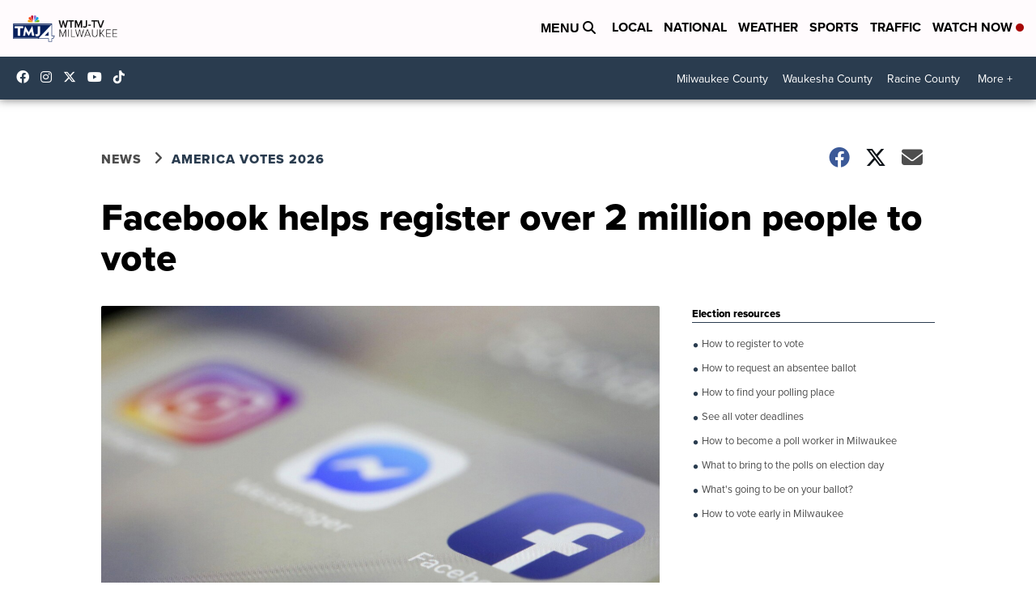

--- FILE ---
content_type: application/javascript; charset=utf-8
request_url: https://fundingchoicesmessages.google.com/f/AGSKWxXEXiyyvrtAlHaNS56IlzGppWvNGHJomvDUIQE4QU5hQo0Ae2WZJmC5N_klHcfG7XiaUI8RONmGwvovpd01ZcvxDcG6q9H8AxE-V6mGrPqn6xYX4qgitMba0uobcSUajn-xe4i1vw==?fccs=W251bGwsbnVsbCxudWxsLG51bGwsbnVsbCxudWxsLFsxNzY5NDc4MDMzLDg1NTAwMDAwMF0sbnVsbCxudWxsLG51bGwsW251bGwsWzddXSwiaHR0cHM6Ly93d3cudG1qNC5jb20vbmV3cy9lbGVjdGlvbi0yMDIwL2ZhY2Vib29rLWhlbHBzLXJlZ2lzdGVyLW92ZXItMi1taWxsaW9uLXBlb3BsZS10by12b3RlIixudWxsLFtbOCwibFJmS00wTjFjVDAiXSxbOSwiZW4tVVMiXSxbMTksIjIiXSxbMTcsIlswXSJdLFsyNCwiIl0sWzI1LCJbWzk1MzQwMjUyLDk1MzQwMjU0XV0iXSxbMjksImZhbHNlIl1dXQ
body_size: -215
content:
if (typeof __googlefc.fcKernelManager.run === 'function') {"use strict";this.default_ContributorServingResponseClientJs=this.default_ContributorServingResponseClientJs||{};(function(_){var window=this;
try{
var RH=function(a){this.A=_.t(a)};_.u(RH,_.J);var SH=_.ed(RH);var TH=function(a,b,c){this.B=a;this.params=b;this.j=c;this.l=_.F(this.params,4);this.o=new _.dh(this.B.document,_.O(this.params,3),new _.Qg(_.Qk(this.j)))};TH.prototype.run=function(){if(_.P(this.params,10)){var a=this.o;var b=_.eh(a);b=_.Od(b,4);_.ih(a,b)}a=_.Rk(this.j)?_.be(_.Rk(this.j)):new _.de;_.ee(a,9);_.F(a,4)!==1&&_.G(a,4,this.l===2||this.l===3?1:2);_.Fg(this.params,5)&&(b=_.O(this.params,5),_.hg(a,6,b));return a};var UH=function(){};UH.prototype.run=function(a,b){var c,d;return _.v(function(e){c=SH(b);d=(new TH(a,c,_.A(c,_.Pk,2))).run();return e.return({ia:_.L(d)})})};_.Tk(8,new UH);
}catch(e){_._DumpException(e)}
}).call(this,this.default_ContributorServingResponseClientJs);
// Google Inc.

//# sourceURL=/_/mss/boq-content-ads-contributor/_/js/k=boq-content-ads-contributor.ContributorServingResponseClientJs.en_US.lRfKM0N1cT0.es5.O/d=1/exm=kernel_loader,loader_js_executable/ed=1/rs=AJlcJMwSx5xfh8YmCxYY1Uo-mP01FmTfFQ/m=web_iab_tcf_v2_signal_executable
__googlefc.fcKernelManager.run('\x5b\x5b\x5b8,\x22\x5bnull,\x5b\x5bnull,null,null,\\\x22https:\/\/fundingchoicesmessages.google.com\/f\/AGSKWxVNtpwgTUdmKIIlFTH1vVKXoJrRjLYSCl29J8v7uIr4PDYqdHSLeGdnX9tl6Bmp_i-Yh0gCRNFTjtzcxzxGaGmTDRpc7aQhG0gPuqPaq6JevdI-GIvWqoZ5fyCYGiTM1wAkD99KmA\\\\u003d\\\\u003d\\\x22\x5d,null,null,\x5bnull,null,null,\\\x22https:\/\/fundingchoicesmessages.google.com\/el\/AGSKWxXeIM4H4NN1tID2e5JcW3nUOlFXbX0XUxrUxe1RNT20nFqET-6eF9muAj29Nv6b3zQnbCn_yuBl-lNS0uKdS8o7HA9wUYRiIqCn0pF0M6Cn5a5LMX_RvWWADb-4gxnRY9xwFNTr9w\\\\u003d\\\\u003d\\\x22\x5d,null,\x5bnull,\x5b7\x5d\x5d\x5d,\\\x22tmj4.com\\\x22,1,\\\x22en\\\x22,null,null,null,null,1\x5d\x22\x5d\x5d,\x5bnull,null,null,\x22https:\/\/fundingchoicesmessages.google.com\/f\/AGSKWxUBgk_W4XXYbO1TKbdyaQ3Jgq5uxrCiRJnXSwV7WO2k_5dkzwEEfTrFxl5HXaaQnhlAxmwBHCQAwCDNT-s2uLti23MN57ob2XZRpHLuXlcwrsoEFnc-cNlLjtVqTfryFfPfCMRZPw\\u003d\\u003d\x22\x5d\x5d');}